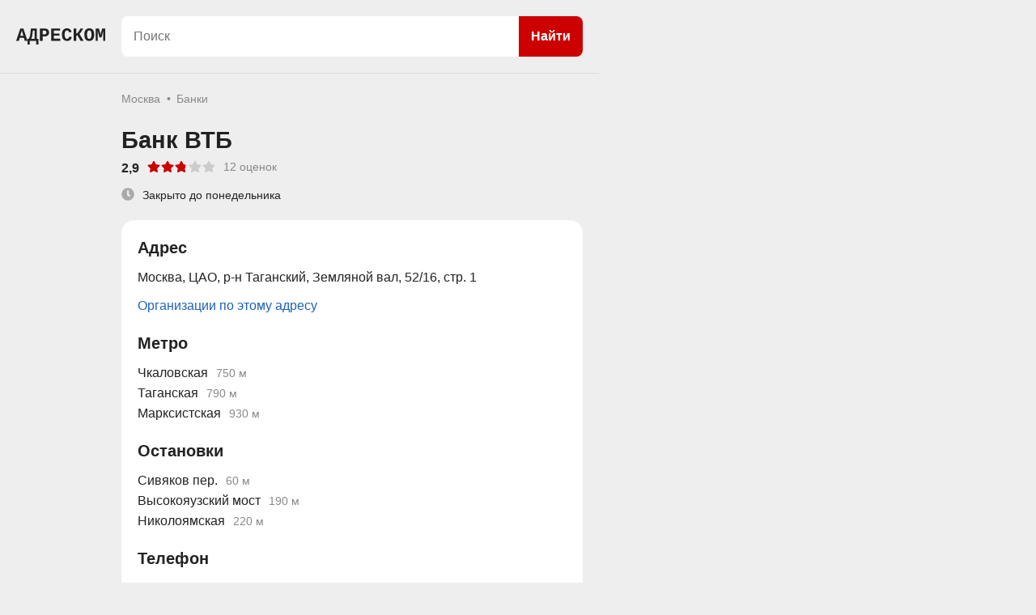

--- FILE ---
content_type: text/html; charset=utf-8
request_url: https://adrescom.ru/moskva/com/bank_vtb/1157304
body_size: 6529
content:
<!doctype html><html lang="ru"><head><meta http-equiv="Content-Type" content="text/html; charset=utf-8" /><meta name=viewport content="width=device-width, initial-scale=1.0, maximum-scale=1.0"><meta name="format-detection" content="telephone=no"><title>Банк ВТБ, Земляной вал, 52/16, стр. 1, Москва — на карте, телефон, часы работы</title><meta name="description" content="Банк ВТБ по адресу: Москва, Земляной вал, 52/16, стр. 1 — как доехать, телефон, время работы."><link rel="canonical" href="https://adrescom.ru/moskva/com/bank_vtb/1157304" /><link rel="stylesheet" type="text/css" href="https://adrescom.ru/css.css?v=2" media="screen" /><script src="https://adrescom.ru/js.js?v=4"></script></head><body><svg class="hide-icon" xmlns="http://www.w3.org/2000/svg"><symbol viewBox="0 0 576 512" id="star-rating"><path fill="currentColor" d="M259.3 17.8L194 150.2 47.9 171.5c-26.2 3.8-36.7 36.1-17.7 54.6l105.7 103-25 145.5c-4.5 26.3 23.2 46 46.4 33.7L288 439.6l130.7 68.7c23.2 12.2 50.9-7.4 46.4-33.7l-25-145.5 105.7-103c19-18.5 8.5-50.8-17.7-54.6L382 150.2 316.7 17.8c-11.7-23.6-45.6-23.9-57.4 0z"></path></symbol></svg><svg class="hide-icon" xmlns="http://www.w3.org/2000/svg"><symbol viewBox="0 0 512 512" id="clock-icon"><path fill="currentColor" d="M256 8C119 8 8 119 8 256s111 248 248 248 248-111 248-248S393 8 256 8zm57.1 350.1L224.9 294c-3.1-2.3-4.9-5.9-4.9-9.7V116c0-6.6 5.4-12 12-12h48c6.6 0 12 5.4 12 12v137.7l63.5 46.2c5.4 3.9 6.5 11.4 2.6 16.8l-28.2 38.8c-3.9 5.3-11.4 6.5-16.8 2.6z"></path></symbol></svg><svg class="hide-icon" xmlns="http://www.w3.org/2000/svg"><symbol viewBox="0 0 384 512" id="rur"><path fill="currentColor" d="M239.36 320C324.48 320 384 260.542 384 175.071S324.48 32 239.36 32H76c-6.627 0-12 5.373-12 12v206.632H12c-6.627 0-12 5.373-12 12V308c0 6.627 5.373 12 12 12h52v32H12c-6.627 0-12 5.373-12 12v40c0 6.627 5.373 12 12 12h52v52c0 6.627 5.373 12 12 12h58.56c6.627 0 12-5.373 12-12v-52H308c6.627 0 12-5.373 12-12v-40c0-6.627-5.373-12-12-12H146.56v-32h92.8zm-92.8-219.252h78.72c46.72 0 74.88 29.11 74.88 74.323 0 45.832-28.16 75.561-76.16 75.561h-77.44V100.748z"></path></symbol></svg><div class="wrap-p"><div class="top-page-box top-page-box-pages"><div class="top-logo"><a href="https://adrescom.ru"><?xml version="1.0" encoding="UTF-8"?><svg viewBox="0 0 475.24 86.818" xmlns="http://www.w3.org/2000/svg"><g fill="currentColor" fill-rule="evenodd"><path d="m475.24 66.896h-10.84v-42.383a91.442 91.442 0 0 1 0.049-2.841q0.147-4.678 0.733-11.856a1218.6 1218.6 0 0 1-1.007 4.9q-1.749 8.418-2.46 11.066a17.55 17.55 0 0 1-0.196 0.684l-6.054 22.852h-10.645l-6.152-22.852a120 120 0 0 1-0.763-3.018q-1.227-5.099-2.948-13.632l0.342 4.883a152.92 152.92 0 0 1 0.32 7.443 133.16 133.16 0 0 1 0.022 2.371v42.383h-10.743v-65.869h16.944l6.592 24.365q0.685 2.147 1.712 10.152a345.04 345.04 0 0 1 0.143 1.127q0.79-6.125 1.581-9.691a37.436 37.436 0 0 1 0.372-1.539l6.641-24.414h16.357v65.869zm-239.26 0h-49.267v-65.869h47.265v11.133h-32.861v15.82h29.883v11.133h-29.883v16.65h34.863v11.133zm70.801 0v-65.869h14.356v26.806a7.744 7.744 0 0 0 4.019-1.262q4.447-2.702 9.506-11.189l8.594-14.355h14.892l-11.474 18.31a57.743 57.743 0 0 1-2.859 4.076 70.602 70.602 0 0 1-2 2.492 70.818 70.818 0 0 1-1.297 1.505q-1.795 2.02-2.852 2.81a6.078 6.078 0 0 1-0.074 0.055l22.216 36.621h-16.162l-16.748-29.443q-0.879 0.585-2.71 1.098a18.277 18.277 0 0 1-1.084 0.271q-1.128 0.242-1.967 0.242v27.832h-14.356zm-196.73-65.869v54.931h8.545v30.86h-11.719v-19.922h-34.375v19.922h-11.719v-30.86h6.201a43.952 43.952 0 0 0 5.69-11.994 49.371 49.371 0 0 0 0.194-0.652 75.727 75.727 0 0 0 1.575-6.592q0.674-3.451 1.167-7.383a139.75 139.75 0 0 0 0.31-2.676l2.734-25.634h31.397zm173.88 43.603 13.33 2.539q-6.113 19.488-23.042 20.632a31.939 31.939 0 0 1-2.154 0.071q-13.72 0-20.923-8.715-7.202-8.716-7.202-25.513a59.607 59.607 0 0 1 1.189-12.488q3.925-18.234 20.805-20.751a38.934 38.934 0 0 1 5.741-0.404 28.541 28.541 0 0 1 7.137 0.852 21.791 21.791 0 0 1 8.073 3.933q5.792 4.524 8.684 13.193a42.292 42.292 0 0 1 0.324 1.016l-13.281 3.223a23.999 23.999 0 0 0-1.261-3.556q-0.837-1.85-1.935-3.272a12.942 12.942 0 0 0-1.052-1.204 10.17 10.17 0 0 0-2.587-1.927 8.466 8.466 0 0 0-3.907-0.93q-12.627 0-13.249 20.169a69.592 69.592 0 0 0-0.032 2.146q0 6.951 1.368 11.889a21.849 21.849 0 0 0 2.05 5.054 12.581 12.581 0 0 0 2.964 3.572q2.601 2.106 6.253 2.353a14.654 14.654 0 0 0 0.988 0.032q7.91 0 11.719-11.914zm-245.51-43.603 21.582 65.869h-14.356l-4.492-16.113h-22.266l-4.492 16.113h-14.404l21.631-65.869h16.797zm112.26 42.627h-9.62v23.242h-14.404v-65.869h23.438a47.626 47.626 0 0 1 7.175 0.504q3.7 0.565 6.685 1.764a20.42 20.42 0 0 1 5.256 3.03q6.567 5.297 6.567 15.503a24.332 24.332 0 0 1-0.792 6.325 20.098 20.098 0 0 1-2.186 5.174 19.287 19.287 0 0 1-7.542 7.095 23.649 23.649 0 0 1-1.076 0.546q-5.64 2.686-13.501 2.686zm265.27-0.633a66.702 66.702 0 0 0 0.603-9.279q0-10.003-2.41-17.044a26.738 26.738 0 0 0-4.426-8.249 21.757 21.757 0 0 0-11.538-7.449 30.958 30.958 0 0 0-8.091-0.999 33.138 33.138 0 0 0-5.671 0.464 22.263 22.263 0 0 0-13.982 7.984 26.228 26.228 0 0 0-4.168 7.482q-2.693 7.257-2.693 17.811 0 16.845 6.861 25.488a21.781 21.781 0 0 0 11.391 7.574 30.191 30.191 0 0 0 8.262 1.068 33.015 33.015 0 0 0 4.974-0.36 22.215 22.215 0 0 0 14.655-8.282 27.216 27.216 0 0 0 4.153-7.601q1.411-3.859 2.08-8.608zm-335.82 12.937h17.969v-43.994h-9.326l-1.514 16.309q-0.781 8.398-2.368 15.259a47.856 47.856 0 0 1-2.932 8.821 41.848 41.848 0 0 1-1.829 3.605zm321.83-22.216a63.401 63.401 0 0 0-0.408-7.546q-0.919-7.619-3.906-11.334a9.202 9.202 0 0 0-7.551-3.533 9.734 9.734 0 0 0-9.253 6.233q-2.192 4.601-2.578 12.598a74.246 74.246 0 0 0-0.083 3.582 68.076 68.076 0 0 0 0.237 5.886q0.607 6.971 2.766 11.13a12.574 12.574 0 0 0 2.16 3.051 9.075 9.075 0 0 0 6.751 2.735q5.061 0 7.973-4.246a14.268 14.268 0 0 0 0.914-1.54q2.7-5.246 2.952-14.966a79.08 79.08 0 0 0 0.026-2.05zm-380.03 6.201h16.211a5870.9 5870.9 0 0 1-1.977-6.976q-3.227-11.417-4.35-15.618a119.13 119.13 0 0 1-0.387-1.479 243.49 243.49 0 0 1-0.462-1.855q-0.637-2.6-0.93-4.102-0.39 2.051-1.44 6.128a179 179 0 0 1-0.554 2.083q-1.549 5.712-6.111 21.819zm126.56-27.735h-7.422v20.362h7.813q6.342 0 9.328-2.577a7.467 7.467 0 0 0 0.096-0.084 8.505 8.505 0 0 0 2.524-4.177q0.383-1.383 0.443-3.038a17.209 17.209 0 0 0 0.011-0.622 13.863 13.863 0 0 0-0.267-2.822q-0.339-1.628-1.108-2.845a6.774 6.774 0 0 0-1.823-1.926 10.408 10.408 0 0 0-2.848-1.384q-2.749-0.887-6.747-0.887z" vector-effect="non-scaling-stroke"/></g></svg></a></div><div class="top-page-box-pages-search"><form id="search" name="search" action="/moskva/poisk" method="post"><div class="search-orgs"><input maxlength="200" id="searchtext" autocomplete="off" name="query" type="text" placeholder="Поиск" value="" /><button type="submit">Найти</button></div></form></div></div><div id="loading-show" class="left-column-load"></div><div id="modal"></div><div id="content"><div class="orgpage-column"><div class="content-pages" id="org-bbtn"><ul class="org-bs"><li><a href="/moskva">Москва</a></li><li><a href="/moskva/banki" class="link-page">Банки</a></li></ul><h1>Банк ВТБ</h1><div class="orgpage-info-top"><div class="rating-box"><div>2,9</div><div class="stars-rating"><div><svg><use xlink:href="#star-rating" /></svg></div><div><svg><use xlink:href="#star-rating" /></svg></div><div class="half-star"><div><svg><use xlink:href="#star-rating" /></svg></div><div style="width:79%;"><svg><use xlink:href="#star-rating" /></svg></div></div><div class="grey-star"><svg><use xlink:href="#star-rating" /></svg></div><div class="grey-star"><svg><use xlink:href="#star-rating" /></svg></div></div><div>12 оценок</div></div><div class="open-close-org-card"><div><svg><use xlink:href="#clock-icon" /></svg></div><div>Закрыто до понедельника</div></div></div><div class="menu-pages"><div class="switch-list menu-pages-active menu-pages-half">Информация</div><div class="switch-map menu-pages-half">На карте</div></div><div id="advert" class="advert"><!-- Yandex.RTB R-A-858327-1 --><div id="yandex_rtb_R-A-858327-1"></div><script>window.yaContextCb.push(()=>{Ya.Context.AdvManager.render({renderTo: 'yandex_rtb_R-A-858327-1',blockId: 'R-A-858327-1'})})</script></div><div class="orgpage-info-box"><div><h2>Адрес</h2>Москва, ЦАО, р-н Таганский, Земляной вал, 52/16, стр. 1<div class="org-all-address"><a class="link-page" href="/moskva/adres/34868/zemlyanoy_val/52_16_str_1" class="url-link">Организации по этому адресу</a></div></div><div class="org-metro-box"><h3>Метро</h3><div class="org-metro">Чкаловская<span>750 м</span></div><div class="org-metro">Таганская<span>790 м</span></div><div class="org-metro">Марксистская<span>930 м</span></div></div><div class="org-station-box"><h3>Остановки</h3><div class="org-station">Сивяков пер.<span>60 м</span></div><div class="org-station">Высокояузский мост<span>190 м</span></div><div class="org-station">Николоямская<span>220 м</span></div></div><div class="org-phone"><h2>Телефон</h2><div><a href="tel:1000" rel="nofollow">10-00</a></div><div><a href="tel:88001002424" rel="nofollow">8 800 100-24-24</a></div><div><a href="tel:88002007799" rel="nofollow">8 800 200-77-99</a></div><div><a href="tel:88005002424" rel="nofollow">8 800 500-24-24</a></div><div><a class="org-wa" rel="nofollow noopener" target="_blank" href="https://wa.me/74957772424">WhatsApp</a></div></div><div><h3>Сайт и соцсети</h3><div class="org-social"><a rel="nofollow noopener" target="_blank" href="http://anketa.vtb.ru/kreditnaya-karta/">anketa.vtb.ru/kreditnaya-karta/</a><a rel="nofollow noopener" target="_blank" href="https://vk.com/vtb">Вконтакте</a><a rel="nofollow noopener" target="_blank" href="https://ok.ru/vtb">Одноклассники</a><a rel="nofollow noopener" target="_blank" href="https://youtube.com/user/vtbgroup">Youtube</a></div></div><div><h2>Время работы</h2>пн-пт 10:00-19:00</div><div class="org-redact"><div data-id="1157304" class="org-redact-btn">Редактировать</div></div><div class="org-tran"><h2>Как доехать</h2><div>На автобусе: 40 до остановки "Сивяков пер.".<div class="org-tran-walk">~1 мин. пешком</div></div><div>На автобусе: 40 до остановки "Высокояузский мост".<div class="org-tran-walk">~3 мин. пешком</div></div><div>На метро до станции "Чкаловская" Люблинско-Дмитровская линия, выход: ул. Земляной Вал, ТРК "Атриум", ул. Верхняя Сыромятническая, ул. Воронцово Поле.<div class="org-tran-walk">~11 мин. пешком</div></div></div><div class="org-info"><h2>Особенности</h2><div><h3>Услуги и особенности</h3>Обслуживание юрлиц</div></div><div class="org-review-box" id="review-form-box"><form id="review-form" name="rating" method="post" action="https://adrescom.ru/rating"><h2>Оценка и отзыв</h2><div class="org-form-box"><div>Ваша оценка</div><div><div class="org-rating-star-box"><label for="star-1"><input id="star-1" type="radio" name="star-rating" value="1" /><span><svg><use xlink:href="#star-rating" /></svg></span></label><label for="star-2"><input id="star-2" type="radio" name="star-rating" value="2" /><span><svg><use xlink:href="#star-rating" /></svg></span><span><svg><use xlink:href="#star-rating" /></svg></span></label><label for="star-3"><input id="star-3" type="radio" name="star-rating" value="3" /><span><svg><use xlink:href="#star-rating" /></svg></span><span><svg><use xlink:href="#star-rating" /></svg></span><span><svg><use xlink:href="#star-rating" /></svg></span></label><label for="star-4"><input id="star-4" type="radio" name="star-rating" value="4" /><span><svg><use xlink:href="#star-rating" /></svg></span><span><svg><use xlink:href="#star-rating" /></svg></span><span><svg><use xlink:href="#star-rating" /></svg></span><span><svg><use xlink:href="#star-rating" /></svg></span></label><label for="star-5"><input id="star-5" type="radio" name="star-rating" value="5" /><span><svg><use xlink:href="#star-rating" /></svg></span><span><svg><use xlink:href="#star-rating" /></svg></span><span><svg><use xlink:href="#star-rating" /></svg></span><span><svg><use xlink:href="#star-rating" /></svg></span><span><svg><use xlink:href="#star-rating" /></svg></span></label></div></div><div class="org-form"><div class="org-form-name"><input type="text" name="name" placeholder="Имя" /></div><div class="org-form-text"><textarea name="review" placeholder="Напишите отзыв"></textarea></div><div class="org-form-submit"><input class="org-form-btn" type="submit" value="Отправить" disabled /><input type="hidden" value="1157304" name="org-review" /></div></div></div><div id="page-policy"></div></form></div></div><div class="org-nearby"><h2>Поблизости</h2><div class="org-list"><div class="org-card"><div class="link-page" data-linkpage="https://adrescom.ru/moskva/com/yunistrim/1157437"><div class="org-name-card"><a class="link-page" href="/moskva/com/yunistrim/1157437">ЮНИСТРИМ</a></div><div>Коммерческий банк</div><div class="rating-box"><div>1,5</div><div class="stars-rating"><div><svg><use xlink:href="#star-rating" /></svg></div><div class="half-star"><div><svg><use xlink:href="#star-rating" /></svg></div><div style="width:50%;"><svg><use xlink:href="#star-rating" /></svg></div></div><div class="grey-star"><svg><use xlink:href="#star-rating" /></svg></div><div class="grey-star"><svg><use xlink:href="#star-rating" /></svg></div><div class="grey-star"><svg><use xlink:href="#star-rating" /></svg></div></div><div>4 оценки</div></div><div>Таганская, д. 2, ТЦ Таганка, эт. 1</div><div class="open-close-org-card"><div><svg><use xlink:href="#clock-icon" /></svg></div><div>Закрыто до 9:30</div></div></div></div><div class="org-card"><div class="link-page" data-linkpage="https://adrescom.ru/moskva/com/sberbank/1172629"><div class="org-name-card"><a class="link-page" href="/moskva/com/sberbank/1172629">СберБанк</a></div><div class="rating-box"><div>3,0</div><div class="stars-rating"><div><svg><use xlink:href="#star-rating" /></svg></div><div><svg><use xlink:href="#star-rating" /></svg></div><div><svg><use xlink:href="#star-rating" /></svg></div><div class="grey-star"><svg><use xlink:href="#star-rating" /></svg></div><div class="grey-star"><svg><use xlink:href="#star-rating" /></svg></div></div><div>7 оценок</div></div><div>Большая Андроньевская ул., дом 8, эт. 2</div><div class="open-close-org-card"><div><svg><use xlink:href="#clock-icon" /></svg></div><div>Закрыто до 10:00</div></div></div></div><div class="org-card"><div class="link-page" data-linkpage="https://adrescom.ru/moskva/com/ns_bank/1181119"><div class="org-name-card"><a class="link-page" href="/moskva/com/ns_bank/1181119">НС Банк</a></div><div>Добровольческая ул., д. 20, корпус 2</div><div class="open-close-org-card"><div><svg><use xlink:href="#clock-icon" /></svg></div><div>Закрыто до понедельника</div></div></div></div><div class="org-card"><div class="link-page" data-linkpage="https://adrescom.ru/moskva/com/bank_vtb/1157167"><div class="org-name-card"><a class="link-page" href="/moskva/com/bank_vtb/1157167">Банк ВТБ</a></div><div class="rating-box"><div>3,5</div><div class="stars-rating"><div><svg><use xlink:href="#star-rating" /></svg></div><div><svg><use xlink:href="#star-rating" /></svg></div><div><svg><use xlink:href="#star-rating" /></svg></div><div class="half-star"><div><svg><use xlink:href="#star-rating" /></svg></div><div style="width:50%;"><svg><use xlink:href="#star-rating" /></svg></div></div><div class="grey-star"><svg><use xlink:href="#star-rating" /></svg></div></div><div>13 оценок</div></div><div>Земляной вал,  27, стр. 1, этаж 1</div><div class="open-close-org-card"><div><svg><use xlink:href="#clock-icon" /></svg></div><div>Закрыто до 10:00</div></div></div></div><div class="org-card"><div class="link-page" data-linkpage="https://adrescom.ru/moskva/com/bank_razvitie-stolica/1181093"><div class="org-name-card"><a class="link-page" href="/moskva/com/bank_razvitie-stolica/1181093">Банк Развитие-столица</a></div><div class="rating-box"><div>5,0</div><div class="stars-rating"><div><svg><use xlink:href="#star-rating" /></svg></div><div><svg><use xlink:href="#star-rating" /></svg></div><div><svg><use xlink:href="#star-rating" /></svg></div><div><svg><use xlink:href="#star-rating" /></svg></div><div><svg><use xlink:href="#star-rating" /></svg></div></div><div>23 оценки</div></div><div>Н. Сусальный пер.,  5, с. 15, этаж 1</div><div class="open-close-org-card"><div><svg><use xlink:href="#clock-icon" /></svg></div><div>Закрыто до понедельника</div></div></div></div><div class="org-card"><div class="link-page" data-linkpage="https://adrescom.ru/moskva/com/transkapitalbank/1157470"><div class="org-name-card"><a class="link-page" href="/moskva/com/transkapitalbank/1157470">Транскапиталбанк</a></div><div class="rating-box"><div>4,8</div><div class="stars-rating"><div><svg><use xlink:href="#star-rating" /></svg></div><div><svg><use xlink:href="#star-rating" /></svg></div><div><svg><use xlink:href="#star-rating" /></svg></div><div><svg><use xlink:href="#star-rating" /></svg></div><div class="half-star"><div><svg><use xlink:href="#star-rating" /></svg></div><div style="width:70%;"><svg><use xlink:href="#star-rating" /></svg></div></div></div><div>19 оценок</div></div><div>Покровка ул., 24/2, строение 1, эт. 1</div><div class="open-close-org-card"><div><svg><use xlink:href="#clock-icon" /></svg></div><div>Закрыто до 9:00</div></div></div></div><div class="org-card"><div class="link-page" data-linkpage="https://adrescom.ru/moskva/com/sberbank/1179786"><div class="org-name-card"><a class="link-page" href="/moskva/com/sberbank/1179786">СберБанк</a></div><div class="rating-box"><div>3,0</div><div class="stars-rating"><div><svg><use xlink:href="#star-rating" /></svg></div><div><svg><use xlink:href="#star-rating" /></svg></div><div><svg><use xlink:href="#star-rating" /></svg></div><div class="grey-star"><svg><use xlink:href="#star-rating" /></svg></div><div class="grey-star"><svg><use xlink:href="#star-rating" /></svg></div></div><div>2 оценки</div></div><div>Таганская улица, 31/22, этаж 1</div><div class="open-close-org-card"><div><svg><use xlink:href="#clock-icon" /></svg></div><div>Закрыто до 10:00</div></div></div></div><div class="org-card"><div class="link-page" data-linkpage="https://adrescom.ru/moskva/com/bank_vtb/1157288"><div class="org-name-card"><a class="link-page" href="/moskva/com/bank_vtb/1157288">Банк ВТБ</a></div><div class="rating-box"><div>1,9</div><div class="stars-rating"><div><svg><use xlink:href="#star-rating" /></svg></div><div class="half-star"><div><svg><use xlink:href="#star-rating" /></svg></div><div style="width:79%;"><svg><use xlink:href="#star-rating" /></svg></div></div><div class="grey-star"><svg><use xlink:href="#star-rating" /></svg></div><div class="grey-star"><svg><use xlink:href="#star-rating" /></svg></div><div class="grey-star"><svg><use xlink:href="#star-rating" /></svg></div></div><div>19 оценок</div></div><div>Марксистская улица, д. 5, этаж 1</div><div class="open-close-org-card"><div><svg><use xlink:href="#clock-icon" /></svg></div><div>Закрыто до 10:00</div></div></div></div><div class="org-card"><div class="link-page" data-linkpage="https://adrescom.ru/moskva/com/transkapitalbank/1157471"><div class="org-name-card"><a class="link-page" href="/moskva/com/transkapitalbank/1157471">Транскапиталбанк, Ипотечный центр</a></div><div class="rating-box"><div>4,5</div><div class="stars-rating"><div><svg><use xlink:href="#star-rating" /></svg></div><div><svg><use xlink:href="#star-rating" /></svg></div><div><svg><use xlink:href="#star-rating" /></svg></div><div><svg><use xlink:href="#star-rating" /></svg></div><div class="half-star"><div><svg><use xlink:href="#star-rating" /></svg></div><div style="width:50%;"><svg><use xlink:href="#star-rating" /></svg></div></div></div><div>19 оценок</div></div><div>Воронцовская, 27/35, с. 1, под. 5</div><div class="open-close-org-card"><div><svg><use xlink:href="#clock-icon" /></svg></div><div>Закрыто до понедельника</div></div></div></div><div class="org-card"><div class="link-page" data-linkpage="https://adrescom.ru/moskva/com/sberbank/1179975"><div class="org-name-card"><a class="link-page" href="/moskva/com/sberbank/1179975">СберБанк</a></div><div>Гвоздева, 7/4, с. 1, этаж 1</div><div class="open-close-org-card"><div><svg><use xlink:href="#clock-icon" /></svg></div><div>Закрыто до 9:30</div></div></div></div></div></div><div class="org-more"><h2>Смотрите также</h2><div><a href="https://adrescom.ru/moskva/banki" class="link-page">Банки</a></div><div><a href="https://adrescom.ru/moskva/obmen_valyuty" class="link-page">Обмен валюты</a></div></div><div id="advert3" class="advert"><!-- Yandex.RTB R-A-858327-3 --><div id="yandex_rtb_R-A-858327-3"></div><script>window.yaContextCb.push(()=>{Ya.Context.AdvManager.render({renderTo: 'yandex_rtb_R-A-858327-3',blockId: 'R-A-858327-3'})})</script></div><div style="display:none" id="data-js" data-maincoordinates = '55.755814,37.617635' data-offBoundschange = 'yes'></div><script type="application/json" id="points">{"type":"FeatureCollection","features":[{"type":"Feature","id":1,"geometry":{"type":"Point","coordinates":[55.749442,37.655315]},"properties":{"iconCaption":"Банк ВТБ","hintContent":"Банк ВТБ"}}]}</script><div class="footer"><a href="https://adrescom.ru/registraciya">Добавить организацию</a><a href="https://adrescom.ru/kontakty">Контакты</a><a href="https://adrescom.ru/goroda">Города и области</a><a href="https://adrescom.ru/politika">Политика обработки персональных данных</a><a href="https://adrescom.ru/pravila">Соглашение</a><div class="f-city-area"><div><svg xmlns="http://www.w3.org/2000/svg" viewBox="0 0 512 512"><path fill="currentColor" d="M444.52 3.52L28.74 195.42c-47.97 22.39-31.98 92.75 19.19 92.75h175.91v175.91c0 51.17 70.36 67.17 92.75 19.19l191.9-415.78c15.99-38.39-25.59-79.97-63.97-63.97z"></path></svg></div><div>Москва</div></div></div><div></div></div></div></div><div class="right-column"><div id="map"></div></div></div><script async src="https://api-maps.yandex.ru/2.1.74/?load=package.standard&lang=ru-RU&onload=getYMap"></script></body></html>